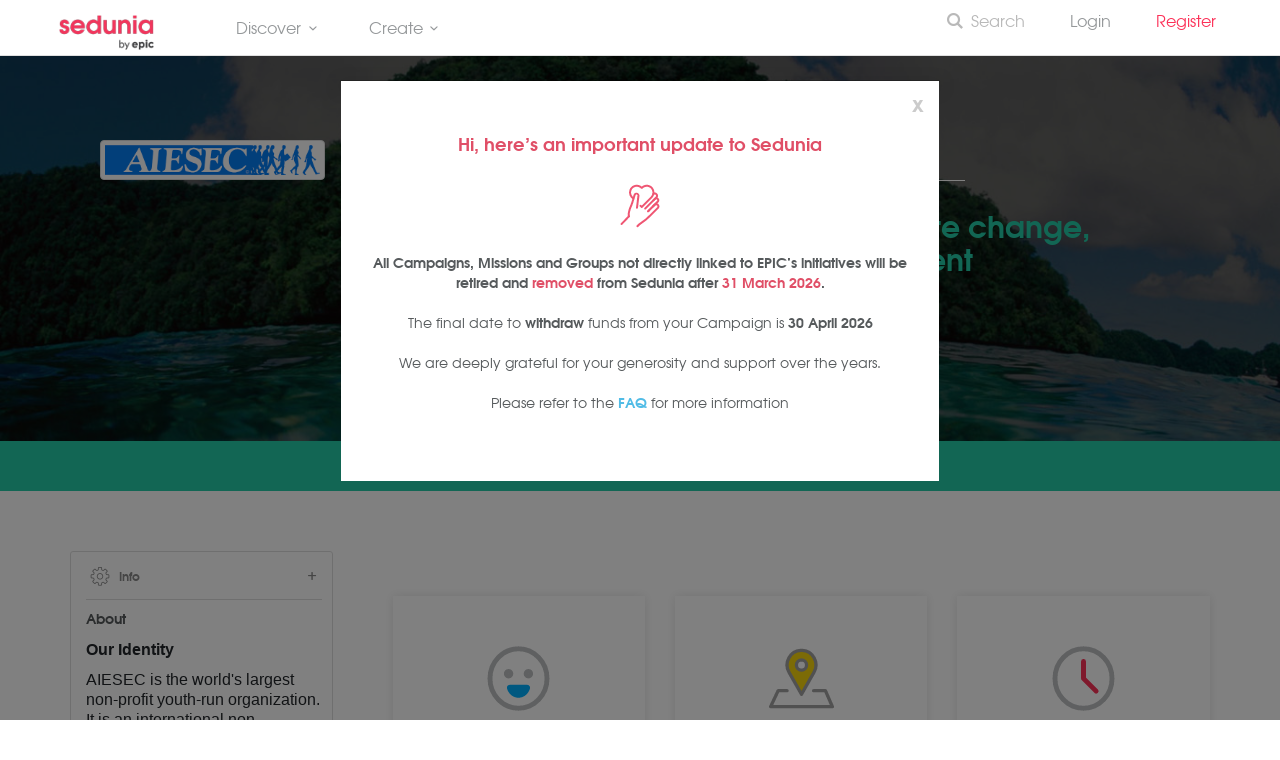

--- FILE ---
content_type: text/html; charset=UTF-8
request_url: https://www.sedunia.me/groups/aiesecinupm
body_size: 20095
content:
<!DOCTYPE html>
<!--[if IE 8]><html class="ie ie8"> <![endif]-->
<!--[if IE 9]><html class="ie ie9"> <![endif]-->
<!--[if gt IE 9]><!-->	<html> <!--<![endif]-->
	<head>
		<meta charset="utf-8">
		<meta http-equiv="X-UA-Compatible" content="IE=edge">
		<meta name="viewport" content="width=device-width, initial-scale=1">
		<meta name="keywords" content="volunteer, volunteer in Malaysia, volunteering opportunity, Sedunia, impact, create impact, learn, skills, level up, improve, charity, social, social good, social enterprise, mission, fundraise, campaign, fundraising campaigns, better world, serving people, lifestyle" />
		<meta name="description" content="Sedunia - Creating a better world together.">
		<!-- <meta name="author" content="Sedunia"> -->

					<meta http-equiv="Content-Security-Policy" content="upgrade-insecure-requests">
					
		<meta name="csrf-token" content="VxCqkE9aTVfDTkbx6uVtxcyeV2ab1O7mjKXjrmjI">

		<!-- Google Tag Manager -->
		<script type="0df26b7e8573ab791303ae6c-text/javascript">(function(w,d,s,l,i){w[l]=w[l]||[];w[l].push({'gtm.start':
				new Date().getTime(),event:'gtm.js'});var f=d.getElementsByTagName(s)[0],
			j=d.createElement(s),dl=l!='dataLayer'?'&l='+l:'';j.async=true;j.src=
			'https://www.googletagmanager.com/gtm.js?id='+i+dl;f.parentNode.insertBefore(j,f);
		})(window,document,'script','dataLayer','GTM-K3SZ6S8');</script>
		<!-- End Google Tag Manager -->

							<!-- Facebook Pixel Code -->
			<script type="0df26b7e8573ab791303ae6c-text/javascript">
				!function(f,b,e,v,n,t,s)
				{if(f.fbq)return;n=f.fbq=function(){n.callMethod?
				n.callMethod.apply(n,arguments):n.queue.push(arguments)};
				if(!f._fbq)f._fbq=n;n.push=n;n.loaded=!0;n.version='2.0';
				n.queue=[];t=b.createElement(e);t.async=!0;
				t.src=v;s=b.getElementsByTagName(e)[0];
				s.parentNode.insertBefore(t,s)}(window,document,'script',
				'https://connect.facebook.net/en_US/fbevents.js');
				fbq('init', '369935171005829'); 
				fbq('track', 'PageView');
			</script>
			<noscript>
				 <img height="1" width="1" 
				src="https://www.facebook.com/tr?id=369935171005829&ev=PageView
				&noscript=1"/>
			</noscript>
			<!-- End Facebook Pixel Code -->
		
				
		<title>AIESEC in UPM - Groups - Sedunia
</title>

		<!-- Favicons-->
		<link rel="shortcut icon" href="/favicon.ico?v=3.0" type="/image/x-icon">
		<link rel="apple-touch-icon" type="image/x-icon" href="/img/apple-touch-icon-57x57-precomposed.png">
		<link rel="apple-touch-icon" type="image/x-icon" sizes="72x72" href="/img/apple-touch-icon-72x72-precomposed.png">
		<link rel="apple-touch-icon" type="image/x-icon" sizes="114x114" href="/img/apple-touch-icon-114x114-precomposed.png">
		<link rel="apple-touch-icon" type="image/x-icon" sizes="144x144" href="/img/apple-touch-icon-144x144-precomposed.png">

		<!-- CSS -->
		<!--[if lt IE 9]>
			<script src="/js/html5shiv.min.js"></script>
			<script src="/js/respond.min.js"></script>
		<![endif]-->
		<style>
			@import  url('https://fonts.googleapis.com/css?family=Montserrat:400,500,800');
		</style>
		<link rel="stylesheet" href="/css/custom/sedunia-icons.css">
		<link rel="stylesheet" href="/build/css/all-fb6d7eb417.css">
		<link href="/css/custom/campaigns.css?v=061020231332" rel="stylesheet">

		
	<!-- <link href="/css/timeline.css" rel="stylesheet"> -->
	<link href="/css/blog.css" rel="stylesheet">
	<link href="/css/custom/users.css" rel="stylesheet">
	<link href="/css/custom/guilds.css" rel="stylesheet">
	<link href="/plugins/summernote/summernote.css" rel="stylesheet">
	<link href="/css/bootstrap-rating.css" rel="stylesheet">
	<link href="//cdnjs.cloudflare.com/ajax/libs/summernote/0.8.4/summernote.css" rel="stylesheet">

	<style>
		.feature_home:hover{
			background-color: rgb(109, 207, 246);
		}

		.feature_home:hover i{
			color: #ffffff;
			border: 1px dashed #fff;
		}
		.card-link{
			display:block
		}

		.word-break-all {
			word-break: break-word;
		}
		
	</style>


			<link href="/css/bootstrap-rating.css" rel="stylesheet">

		<style>
			.pink {
				color: #e04f67;s
			}

			.tour_container{
				-webkit-box-shadow: 0px 0px 20px 0px rgba(0,0,0,0.2);
				-moz-box-shadow: 0px 0px 20px 0px rgba(0,0,0,0.2);
				box-shadow: 0px 0px 20px 0px rgba(0,0,0,0.2);
			}

			.main-menu ul li {
				margin-right: 25px;
			}
			header#plain .main-menu>ul>li>a {
				font-weight: normal;
			}

			.btn_full, a.btn_full {
				background: #24CBA6;
			}

			.btn_1.green, a.btn_1.green {
				background: #24CBA6;
			}

			a.btn_full_outline {
				color: #24CBA6;
				border: 2px solid #24CBA6;
			}

			@media  only screen and (min-width: 992px) {
	            .main-menu ul ul li:last-child a.btn{
	                border-bottom: 1px solid;
	            }
	            .main-menu ul li.megamenu .menu-wrapper {
	                left: 0;
	                right: auto;
	            }
	            .main-menu ul li.megamenu .menu-wrapper.right-menu {
	            	left: auto;
				    right: 0;
	            }
	        }

	        .btn.btn-green:hover {
	        	color: #25987B;
	        	border-color: #25987B;
	        	background-color: none;
	        	background: none;
	        }

	        .btn.btn-red:hover {
	        	color: #FC3158;
	        	border-color: #FC3158;
	        	background: none;
	        }
	        .btn.btn-teal:hover {
	        	color: #29C0C9;
	        	border-color: #29C0C9;
	        	background: none;
	        }
	        .mission-card .time{
	        	color : #FC3158;
	        }

			
			.admin-view, .admin-view h3, .admin-view ul li, .admin-view li a {
				color: #d5d5d5 !important;
			}`
        
		</style>
					<meta property="og:title" content = "AIESEC in UPM on Sedunia"/>
	<meta property="og:description" content = "The latest updates from AIESEC in UPM. Our IdentityAIESEC is the world&#039;s largest non-profit youth-run organization. It is an international non-governmental not-for-profit organisation that provides young people with leadership development, cross-cultural global internships, and volunteer exchange experiences across the globe. The organization focuses on empowering young leaders to make a positive impact on society through actions.Our VisionAIESEC strives for Peace and Fulfilment of Humankind&#039;s Potential as an organisation. In today’s context, ‘Peace’ does not necessarily mean only avoiding war. Peace can symbolise a world that does not have conflicts that arise from cultural, religious, or other aspects of differences in humanity. Peace can also symbolise being in harmony with yourself. AIESEC strives to build a world where people can work towards their own understanding of peace while respecting and understanding the views of others.Through Fulfilment of Humankind’s Potential, AIESEC strives for a world where people can be the best version of themselves.Our ActionWe place our confidence in youth because they have the passion, dynamism and entrepreneurial spirit that are needed to shape the future. They have the responsibility to improve tomorrow by choosing who they will be today. Hence, AIESEC is a platform for young leaders to run projects that are aligned with Sustainable Development Goals (SDGs) to ensure its relevance to the local community needs. We aim to be part of the solution for a betterment of Malaysia."/>


	<meta property="og:image" content="https://www.sedunia.me/uploads/guilds/15853066361180125708_o.png"/>
	<meta property="og:image:width" content="200"/>
	<meta property="og:image:height" content="200"/>

	<meta property="og:type" content="website"/>
	<meta property="og:url" content="https://www.sedunia.me/groups/aiesecinupm"/>
	<meta property="og:site_name" content="Sedunia"/>
	<meta property="fb:app_id" content="176987349317948"/>

		<meta name="google-site-verification" content="TcJvwJ8dFzWVK_D30CPMCXqysT_E7Tbu8FJhKjVvUgQ" />
	</head>
	
	<body>
		<!--[if lte IE 8]>
		    <p class="chromeframe">You are using an <strong>outdated</strong> browser. Please <a href="http://browsehappy.com/">upgrade your browser</a>.</p>
		    <![endif]-->
		    <!-- <div id="preloader">
		        <div class="sk-spinner sk-spinner-wave">
		            <div class="sk-rect1"></div>
		            <div class="sk-rect2"></div>
		            <div class="sk-rect3"></div>
		            <div class="sk-rect4"></div>
		            <div class="sk-rect5"></div>
		        </div>
	    </div> -->
	    <!-- End Preload -->

	    <!-- Google Tag Manager (noscript) -->
		<noscript><iframe src="https://www.googletagmanager.com/ns.html?id=GTM-K3SZ6S8"
		height="0" width="0" style="display:none;visibility:hidden"></iframe></noscript>
		<!-- End Google Tag Manager (noscript) -->
		
	    <div class="layer"></div>
	    <!-- Mobile menu overlay mask -->    
	    <!-- Header Colored:  add the id colored to header and change logo_sticky.png to logo_sticky_colored.png  ======================= -->
<header id="plain"><!-- 'colored' or 'plain' -->
    <!-- Menu -->
    <div class="container-fluid">
        <div class="row">
            <div class="col-md-2 col-sm-2 col-xs-2" style="margin-top: 5px; text-align: left;">
                <div id="logo">
                    <a href="https://www.sedunia.me"><img src="/img/logo_sticky_colored_by_epic.png" width="auto" height="35" alt="Sedunia" data-retina="true" class="logo_normal"></a>
                    <a href="https://www.sedunia.me"><img src="/img/logo_sticky_colored_by_epic.png" width="auto" height="35" alt="Sedunia" data-retina="true" class="logo_sticky"></a>
                </div>
            </div>
            <nav class="col-md-6 col-sm-6 col-xs-6">

                <div class="main-menu">
                    <ul>
                        <!-- Discover -->
                        <li class="megamenu submenu">
                            <a href="javascript:void(0);" class="show-submenu">
                                Discover<i class=" icon-down-open-mini"></i>
                            </a>
                            <div class="menu-wrapper">
                                <div class="col-md-4">
                                    <h3>Discover</h3>
                                    <ul>
                                        <li>
                                            <a href="/campaigns" class="show-submenu">Fundraisers</a>
                                        </li>
                                        <li>
                                            <a href="/missions" class="show-submenu">Missions</a>
                                        </li>
                                        <li>
                                            <a href="/groups" class="show-submenu">Groups</a>
                                        </li>
                                        <li>
                                            <a href="/communities" class="show-submenu">Communities <span class="label label-info" style="background-color: #ee365c; font-size: 9px; vertical-align: top">BETA</span></a>
                                        </li>
                                        
                                    </ul>
                                </div>
                                
                                <div class="col-md-4">
                                    <h3>About</h3>
                                    <ul>
                                        <li>
                                            <a href="/about" class="show-submenu">About Sedunia</a>
                                        </li>
                                        <li>
                                            <a href="/faq" class="show-submenu">FAQ</a>
                                        </li>
                                        <li>
                                            <a href="/contact" class="show-submenu">Contact Us</a>
                                        </li>
                                    </ul>
                                    
                                </div>
                                
                                <div class="col-md-4">
                                    
                                                                            <img src="https://www.sedunia.me/img/hour-pledge/running-boy.png" style="width: 40%; margin-top: 125px; padding-bottom: 20px;">
                                                                        
                                </div>
                            </div>
                        </li>

                        <!-- Create -->
                        <li class="megamenu submenu">
                            <a href="javascript:void(0);" class="show-submenu">
                                Create<i class=" icon-down-open-mini"></i>
                            </a>
                            <div class="menu-wrapper">
                                <div class="col-md-4">
                                    <h3>Create</h3>
                                    <ul>
                                        <li>
                                            <a href="/campaigns/create" class="btn btn-red" style="margin: 20px 15px"><i class="icon icon-plus"></i> New Campaign</a>
                                        </li>
                                        <li>
                                            <a href="/missions/create" class="btn btn-teal" style="margin: 20px 15px"><i class="icon icon-plus"></i> New Mission</a>
                                        </li>
                                        
                                        <!-- <li>
                                            <a href="/groups/create" class="btn btn-green" style="margin: 20px 15px"><i class="icon icon-plus"></i> New Group</a>
                                        </li> -->

                                    </ul>
                                </div>
                                <div class="col-md-4">
                                    
                                </div>
                                <div class="col-md-4">
                                    <br><br>
                                    <h5>Impact, made easy</h5><br>
                                    <img src="https://www.sedunia.me/img/hour-pledge/boy-riding-rocket.png" style="width: 80%;">
                                </div>
                                
                            </div>
                        </li>

                    <!--     <li>
                            <a href="/hourpledge" class="show-submenu">#TheHourPledgeMovement</a>
                        </li> -->
                        <!-- <li>
                            <a href="/groups" class="show-submenu">Groups</a>
                        </li> -->
                      <!--   <li>
                            <a href="/missions/create" class="show-submenu">Start a Mission</a>
                        </li> -->
                       
                     </ul>
                </div><!-- End main-menu -->
            </nav>
            

            <!-- Mobile Menu -->
            <nav class="col-md-4 col-sm-4 col-xs-4">
                <a class="cmn-toggle-switch cmn-toggle-switch__htx open_close" href="javascript:void(0);"><span>Menu mobile</span></a>
                <div class="main-menu right" style="margin-top: -7px; "  >
                    <div id="header_menu">
                        <img src="https://www.sedunia.me/img/logo_sticky_colored_by_epic_center.png" width="auto" height="26" alt="Sedunia" data-retina="true">
                    </div>
                    <a href="#" class="open_close" id="close_in"><i class="icon_set_1_icon-77"></i></a>
                    <ul>
                        <li class="show-submenu">                            
                            
                            <a href="/search" style="font-weight: semibold; color: #b9b9b9;"><i class="icon icon-search-6" style="vertical-align: top; margin-right: 5px;"></i>Search</a>
                                               
                                
                        </li>

                        <div class="show-on-right">
                            <br>

                            <!-- DISCOVER -->
                            <h3 class="show-on-right">DISCOVER</h3>
                            <ul>
                                <li>
                                    <a href="/campaigns" class="show-on-right">Fundraisers</a>
                                </li>
                                <li>
                                    <a href="/missions" class="show-on-right">Missions</a>
                                </li>
                                <li>
                                    <a href="/groups" class="show-on-right">Groups</a>
                                </li>
                                <li>
                                    <a href="/communities" class="show-on-right">Communities <span class="label label-info" style="background-color: #e55257; font-size: 9px; vertical-align: top">BETA</span></a>
                                </li>
                                <li>
                                    <a href="/match" class="show-on-right">Match <span class="label label-info" style="background-color: #e55257; font-size: 9px; vertical-align: top">BETA</span></a>
                                </li>
                            </ul>

                            <br><br>
                            <!-- INITIATIVES / EVENTS -->
                            <h3 class="show-on-right">INITIATIVES / EVENTS</h3>
                            <ul>
                                
                                <li>
                                    <a href="/oa-collective" class="show-on-right">Covid-19 Response For Orang Asli</a>
                                </li>
                                <li>
                                    <a href="/penjana-sim-grant" class="show-on-right">Grants</a>
                                </li>
                                <!-- <li>
                                    <a href="/raya2021" class="show-on-right">#RayaWithSedunia</a>
                                </li> -->

                            </ul>

                            <br><br>
                            <!-- ABOUT -->
                            <h3 class="show-on-right">ABOUT</h3>
                            <ul>
                                <li>
                                    <a href="/about" class="show-on-right">About Sedunia</a>
                                </li>
                                <li>
                                    <a href="/faq" class="show-on-right">FAQ</a>
                                </li>
                                <li>
                                    <a href="/contact" class="show-on-right">Contact Us</a>
                                </li>

                            </ul>

                            <br><br>
                            <!-- CREATE -->
                            <h3 class="show-on-right">CREATE</h3>
                            <ul>
                                <li>
                                    <a href="/campaigns/create" class="show-on-right">New Campaign</a>
                                </li>
                                <li>
                                    <a href="/missions/create" class="show-on-right">New Mission</a>
                                </li>
                                <li>
                                    <a href="/groups/create" class="show-on-right">New Group</a>
                                </li>

                            </ul>


                            <br><br>
                        </div>
                        
                                                    

                            <li>
                                <a href="/signin" class="show-submenu"> Login</a>
                            </li>
                            <li>
                                <a href="/signup" class="show-submenu" style="color: #FC3158">Register &nbsp; </a>
                            </li>
                        
                                                                       
                    </ul>
                </div>
            </nav>

        </div>
    </div><!-- container -->
</header><!-- End Header -->	    	    	    
	    <!-- modalWindDown -->
<div id="modalWindDown" class="modal fade" role="dialog">
	<div class="modal-dialog"> 
		<div class="modal-content">
			<!-- <div class="modal-header">
				
				<h4 class="modal-title">An Important Update to Sedunia</h4>
			</div> -->
			<div class="modal-box">

				<div class="modal-body text-center">
					<button type="button" class="close" data-dismiss="modal">x</button>
					<div class="col-lg-12 col-md-12 col-sm-12">
						<div style="margin: 20px 0px 20px 0px;">
							<h4 style="color: #e04f67">Hi, here's an important update to Sedunia</h4>

						</div>

						<img src="https://www.sedunia.me/svg/icons/icon-hand-with-heart-pink.svg" style="padding: 5px 0;">
						<div style="padding: 18px 0px;">
							<p><strong>All Campaigns, Missions and Groups not directly linked to EPIC's initiatives will be retired and <strong class="pink">removed</strong> from Sedunia after <strong class="pink">31 March 2026</strong>.</strong></p>


							<p>The final date to <strong>withdraw</strong> funds from your Campaign is <strong>30 April 2026</strong></p>
							<p>We are deeply grateful for your generosity and support over the years.</p>
							<p>Please refer to the <a href="https://blog.sedunia.me/sedunia-update-faq"><strong>FAQ</strong></a> for more information</p>

						</div>
					</div>
					
				</div>
			</div>
			<!-- <div class="modal-footer">
				
			</div> -->
		</div>
	</div>
</div>


<script type="0df26b7e8573ab791303ae6c-text/javascript">
	function initWindDownModal() {
	    const MODAL_KEY = 'windDownModalLastClosed';
	    const ONE_WEEK = 7 * 24 * 60 * 60 * 1000; // ms
	    const MODAL_ID = '#modalWindDown';

	    if (!window.localStorage) return;

	    $(function () {
	        const lastClosed = localStorage.getItem(MODAL_KEY);
	        const now = Date.now();

	        if (!lastClosed || now - lastClosed > ONE_WEEK) {
	            setTimeout(function () {
	                $(MODAL_ID).modal('show');
	            }, 1000);
	        }

	        // Prevent duplicate bindings
	        $(MODAL_ID)
	            .off('hidden.bs.modal.winddown')
	            .on('hidden.bs.modal.winddown', function () {
	                localStorage.setItem(MODAL_KEY, Date.now());
	            });
	    });
	}

</script>
	    <div id="app">
		    


	<div class="tp-banner-container" style="padding: 85px 0 70px; background-image: url('https://www.sedunia.me/img/profile/cover-photo.jpg')">
	<div class="overlay"></div>
	<div class="tp-banner"> 

		<div class="container profile-pic" id="profile-pic">
			<div class="col-lg-3 col-md-4 text-center">
				<div class="col-md-12 guild-profile-picture">
					<a href="https://www.sedunia.me/groups/aiesecinupm"><img src="https://www.sedunia.me/uploads/guilds/15853066361180125708_o.png" class="img-thumbnail" alt="AIESEC in UPM"></a>
				</div>
			</div>
			<profile-header inline-template>
				<div class="col-lg-8 profile-info" id="profile_controls">
					<div class="name">
						<h1><a href="https://www.sedunia.me/groups/aiesecinupm">AIESEC in UPM</a></h1>
					</div>
					<h2 class="highlighted">We empower youth to be able to create change, through leadership development</h2>
					<p class=""><span v-cloak>{{ followerCountText }}  |  0 missions  |  <i class="icon icon-clock"></i> 0 mission hours</p>

					<div class="actions">
						<form method="POST" action="https://www.sedunia.me/groups/aiesecinupm/join" accept-charset="UTF-8" target="_parent"><input name="_token" type="hidden" value="VxCqkE9aTVfDTkbx6uVtxcyeV2ab1O7mjKXjrmjI">


															<div class="btn-group">
								  	<div class="btn-group">
								  		<a href="https://www.sedunia.me/signin" class="btn btn-outline"><span>Follow</span></a>
								  	</div>
								</div>
											


						</form>
					</div>
					<!--<div class="actions">
						
						<form method="POST" action="https://www.sedunia.me/groups/aiesecinupm/join" accept-charset="UTF-8"><input name="_token" type="hidden" value="VxCqkE9aTVfDTkbx6uVtxcyeV2ab1O7mjKXjrmjI">

															<button type="submit" name="join_guild" class="button_intro">Join Guild</button>
							
							<a href="#" class="button_intro outline">Message Guild</a>
													</form>
					</div>-->
				</div>
			</profile-header>
		</div>
	</div>
</div>
<!-- End Slider -->

<div class="submenu-main">
	<div class="banner-menu">
		<ul class="group-header">
			<li id="header-profile"><a href="https://www.sedunia.me/groups/aiesecinupm" target="_parent">Profile</a></li>
			<!-- <li id="header-timeline"><a href="https://www.sedunia.me/groups/aiesecinupm/timeline" target="_parent">Timeline</a></li> -->
			<li id="header-campaigns"><a href="https://www.sedunia.me/groups/aiesecinupm/campaigns" target="_parent">Campaigns</a></li>
			<li id="header-missions"><a href="https://www.sedunia.me/groups/aiesecinupm/missions" target="_parent">Missions</a></li>
			<!-- <li id="header-members"><a href="https://www.sedunia.me/groups/aiesecinupm/members" target="_parent">Members</a></li> -->
	<!-- 		<li><a href="#">Courses</a></li>
			<li><a href="#">Fundraisers</a></li>
			<li><a href="#">Reviews</a></li> -->
		</ul>
	</div>
</div>



	<div  class="container margin_60">

		
		
		<div class="row">
	<aside class="col-lg-3 col-md-3">


		<!-- Guild Description -->
		<div class="filters_col">
			<a data-toggle="collapse" href="#collapseFilters" aria-expanded="false" aria-controls="collapseFilters" id="filters_col_bt">
				<i class="icon_set_1_icon-65  left-side-icon"></i><span class="heading-text">Info</span>
				<i class="icon-plus-1 pull-right icon"></i>
			</a>
			<div class="collapse in" id="collapseFilters">

				<p class="medium"><strong>About</strong></p>
									<p dir="ltr" style="margin-bottom: 1rem; font-family: GlacialIndifferenceRegular, sans-serif; font-size: 16px; color: rgb(33, 37, 41);"><b>Our Identity</b></p><p dir="ltr" style="margin-bottom: 1rem; font-family: GlacialIndifferenceRegular, sans-serif; font-size: 16px; color: rgb(33, 37, 41);">AIESEC is the world's largest non-profit youth-run organization. It is an international non-governmental not-for-profit organisation that provides young people with leadership development, cross-cultural global internships, and volunteer exchange experiences across the globe. The organization focuses on empowering young leaders to make a positive impact on society through actions.</p><p dir="ltr" style="margin-bottom: 1rem; font-family: GlacialIndifferenceRegular, sans-serif; font-size: 16px; color: rgb(33, 37, 41);"><b>Our Vision</b></p><p dir="ltr" style="margin-bottom: 1rem; font-family: GlacialIndifferenceRegular, sans-serif; font-size: 16px; color: rgb(33, 37, 41);">AIESEC strives for Peace and Fulfilment of Humankind's Potential as an organisation. </p><p dir="ltr" style="margin-bottom: 1rem; font-family: GlacialIndifferenceRegular, sans-serif; font-size: 16px; color: rgb(33, 37, 41);">In today’s context, ‘Peace’ does not necessarily mean only avoiding war. Peace can symbolise a world that does not have conflicts that arise from cultural, religious, or other aspects of differences in humanity. Peace can also symbolise being in harmony with yourself. AIESEC strives to build a world where people can work towards their own understanding of peace while respecting and understanding the views of others.</p><p dir="ltr" style="margin-bottom: 1rem; font-family: GlacialIndifferenceRegular, sans-serif; font-size: 16px; color: rgb(33, 37, 41);">Through Fulfilment of Humankind’s Potential, AIESEC strives for a world where people can be the best version of themselves.</p><p dir="ltr" style="margin-bottom: 1rem; font-family: GlacialIndifferenceRegular, sans-serif; font-size: 16px; color: rgb(33, 37, 41);"><b>Our Action</b></p><p dir="ltr" style="margin-bottom: 1rem; font-family: GlacialIndifferenceRegular, sans-serif; font-size: 16px; color: rgb(33, 37, 41);">We place our confidence in youth because they have the passion, dynamism and entrepreneurial spirit that are needed to shape the future. They have the responsibility to improve tomorrow by choosing who they will be today. Hence, AIESEC is a platform for young leaders to run projects that are aligned with Sustainable Development Goals (SDGs) to ensure its relevance to the local community needs. We aim to be part of the solution for a betterment of Malaysia.</p>
				
				<p class="medium"><strong>Website</strong></p>
														<a href="https://www.facebook.com/AIESECinUPM" class="word-break-all">https://www.facebook.com/AIESECinUPM</a>
				
				<p class="medium"><strong>Contact Number</strong></p>
									<a href="tel:+60 13 690 3325" class="word-break-all">+60 13 690 3325</a>
				
				<p class="medium"><strong>E-mail Address</strong></p>
									<a href="/cdn-cgi/l/email-protection#3c4553545d52125f5d52584e5d7c5d55594f595f12525948" class="word-break-all"><span class="__cf_email__" data-cfemail="f38a9c9b929ddd90929d978192b3929a96809690dd9d9687">[email&#160;protected]</span></a>
				
				<p class="medium"><strong>Founded in</strong></p>
				<p>1984</p>

				<p class="medium"><strong>Country of Origin</strong></p>
				<p>Malaysia</p>

				
			</div>
			
		
		</div>

		<!-- Social -->
		<div class="filters_col"> <a data-toggle="collapse" href="#collapseSocial" aria-expanded="false" aria-controls="collapseSocial" id="social_col_bt"><i class="icon_set_1_icon-65  left-side-icon"></i><span class="heading-text">Social Profiles</span> <i class="icon-plus-1 pull-right icon"></i></a>
			<div class="collapse in" id="collapseSocial">
				<ul class="social">
<!-- 							<li><a href="#"><img src="/img/profile/facebook.jpg" /></a></li>
					<li><a href="#"><img src="/img/profile/twitter.jpg" /></a></li>
					<li><a href="#"><img src="/img/profile/google.jpg" /></a></li>
					<li><a href="#"><img src="/img/profile/linked.jpg" /></a></li>
					<li><a href="#"><img src="/img/profile/instagram.jpg" /></a></li>
					<li><a href="#"><img src="/img/profile/youtube.jpg" /></a></li>
					<li><a href="#"><img src="/img/profile/rss.jpg" /></a></li>
-->

						

													<li class="facebook"><a href="https://www.facebook.com/AIESECinUPM" target="_blank" title="Facebook"><img src="/img/profile/facebook.png" /></a></li>
																														
						
				</ul>
			</div>
		</div>

		<!-- Level  -->
		<!-- <div class="filters_col">
			<a data-toggle="collapse" href="#collapseFilters" aria-expanded="false" aria-controls="collapseFilters" id="filters_col_bt">
				<i class="icon_set_1_icon-65  left-side-icon"></i><span class="heading-text">Level</span>
				<i class="icon-plus-1 pull-right icon"></i>
			</a>
			<div class="collapse in" id="collapseFilters">
				<p class="medium">New Castle</p>
				<p class="medium">0 points</p>
				<div class="progress">
					<div class="progress-bar progress-bar-success" role="progressbar" aria-valuenow="475" aria-valuemin="0" aria-valuemax="1500" style="width:45%"> <span class="sr-only">70% Complete</span> </div>
				</div>
				<p class="medium text-center">200 points to level up!</p>
				<p class="medium highlight">Next Level: General (200 points)</p>
			</div>
		</div> -->

		<!-- Guild List -->
		<!-- <div id="guilds_col" class="filters_col"> <span class="sidebar-heading"><i class="icon_set_1_icon-65 left-side-icon"></i><span class="heading-text">Guilds</span> <span class="pull-right view-all"><a href="#">View All</a></span></span>
			<div class="guilds-list">
				<ul>
					<li>
						<div class="img-container"><img src="/img/profile/air-asia-logo.png" class="img-circle img-responsive" /></div>
						<div class="img-right"><strong>Primary Guild</strong>AirAsia</div>
					</li>
					<li>
						<div class="img-container"><img src="/img/profile/epic.jpg" /></div>
						<div class="img-right">EPIC Homes</div>
					</li>
					<li>
						<div class="img-container"><img src="/img/profile/wild-asia.jpg" /></div>
						<div class="img-right">Wild Asia</div>
					</li>
				</ul>
			</div>
		</div> -->

		<!-- Clans  -->
		<!-- <div class="filters_col"> <a data-toggle="collapse" href="#collapseClans" aria-expanded="false" aria-controls="collapseClans" id="clans_col_bt"><i class="icon_set_1_icon-65  left-side-icon"></i><span class="heading-text">Clans</span> <i class="icon-plus-1 pull-right icon"></i></a>
			<div class="collapse in" id="collapseClans">
				<p class="medium">
					<span class="heavy">Clans</span>
					<span class="pull-right view-all"><a href="#">view all</a></span>
				</p>
				<p>No Clans to show</p>
				<ul class="badges clans">
					<li><img src="/img/profile/clan1.png" /></li>
					<li><img src="/img/profile/clan2.png" /></li>
				</ul>
			</div>
		</div> -->
		<!-- Achievements -->
		<!-- <div class="filters_col"> <a data-toggle="collapse" href="#collapseAchievements" aria-expanded="false" aria-controls="collapseAchievements" id="achievements_col_bt"><i class="icon_set_1_icon-65  left-side-icon"></i><span class="heading-text">Achievements</span> <i class="icon-plus-1 pull-right icon"></i></a>
			<div class="collapse in" id="collapseAchievements">
				<p class="medium">
					<span class="heavy">Badges</span>
				</p>
				<p>-</p>
				<ul class="badges">
					<li><img src="/img/profile/badge1.png" /></li>
					<li><img src="/img/profile/badge2.png" /></li>
					<li><img src="/img/profile/badge3.png" /></li>
					<li><img src="/img/profile/badge4.png" /></li>
					<li><img src="/img/profile/badge5.png" /></li>
					<li><img src="/img/profile/badge6.png" /></li>
				</ul>
				<p class="medium"><span class="heavy">Medals</span></p>
				<p>-</p>
				<ul class="badges medals">
					<li><img src="/img/profile/medal1.png" /></li>
					<li><img src="/img/profile/medal2.png" /></li>
					<li><img src="/img/profile/medal2.png" /></li>
				</ul>
				<p class="medium"><span class="heavy">Trophies</span></p>
				<p>-</p>
				<ul class="badges trophies">
					<li><img src="/img/profile/trophy.png" /></li>
					<li><img src="/img/profile/trophy.png" /></li>
					<li><img src="/img/profile/trophy.png" /></li>
				</ul>
			</div>
			<a href="#">Learn how to earn achievements</a>
		</div> -->
		
		<!-- Leaderboard -->
		<!-- <div class="filters_col">
			<span class="sidebar-heading">
				<i class="icon_set_1_icon-65 left-side-icon"></i><span class="heading-text">Leaderboard</span>
			</span>
			<ul class="medium leaderboard-filter">
				<li class="active"><a href="#">All</a></li>
				<li><a href="#">Guilds</a></li>
			</ul>
			<div class="leaderboard"></div>
		</div> -->

		<!-- Members -->
		<div class="filters_col">
			<span class="sidebar-heading">
				<i class="icon_set_1_icon-65 left-side-icon"></i><span class="heading-text">Followers</span> <span class="small">(5)</span><!-- <span class="pull-right view-all"><a href="#">View All</a></span> -->
			</span>
			<div class="col-md-12">
				<div class="row">
					
						<ul class="list-participants">
															<!-- <div class="col-md-1"> -->


								<li>
							
									<a href="https://www.sedunia.me/users/oscar-chiew" target="_blank" class="tooltip-1" data-placement="top" data-original-title="Oscar Chiew">
										<img class="img-circle img-small" src="https://www.sedunia.me/img/avatar-male-02.jpg" alt="Oscar Chiew">
											
										</img>
									</a>

								</li>
									
								<!-- </div> -->

								<!-- <div class="col-md-9">
									<div class="">
									
										
										<span><a href="https://www.sedunia.me/users/oscar-chiew" target="_blank">Oscar Chiew</a></span><br>
									</div>

								</div> -->
															<!-- <div class="col-md-1"> -->


								<li>
							
									<a href="https://www.sedunia.me/users/theysiga-sundra-rajan" target="_blank" class="tooltip-1" data-placement="top" data-original-title="Theysiga  Sundra Rajan">
										<img class="img-circle img-small" src="https://www.sedunia.me/img/avatar-female-02.jpg" alt="Theysiga  Sundra Rajan">
											
										</img>
									</a>

								</li>
									
								<!-- </div> -->

								<!-- <div class="col-md-9">
									<div class="">
									
										
										<span><a href="https://www.sedunia.me/users/theysiga-sundra-rajan" target="_blank">Theysiga  Sundra Rajan</a></span><br>
									</div>

								</div> -->
															<!-- <div class="col-md-1"> -->


								<li>
							
									<a href="https://www.sedunia.me/users/wong-hong-1" target="_blank" class="tooltip-1" data-placement="top" data-original-title="WONG HONG">
										<img class="img-circle img-small" src="https://www.sedunia.me/img/avatar-female-01.jpg" alt="WONG HONG">
											
										</img>
									</a>

								</li>
									
								<!-- </div> -->

								<!-- <div class="col-md-9">
									<div class="">
									
										
										<span><a href="https://www.sedunia.me/users/wong-hong-1" target="_blank">WONG HONG</a></span><br>
									</div>

								</div> -->
															<!-- <div class="col-md-1"> -->


								<li>
							
									<a href="https://www.sedunia.me/users/mohamad-syahrul-nizam-ibrahim" target="_blank" class="tooltip-1" data-placement="top" data-original-title="DR. MOHAMAD SYAHRUL NIZAM IBRAHIM">
										<img class="img-circle img-small" src="https://www.sedunia.me/uploads/profile/1694686579233963433.jpg" alt="DR. MOHAMAD SYAHRUL NIZAM IBRAHIM">
											
										</img>
									</a>

								</li>
									
								<!-- </div> -->

								<!-- <div class="col-md-9">
									<div class="">
									
										
										<span><a href="https://www.sedunia.me/users/mohamad-syahrul-nizam-ibrahim" target="_blank">DR. MOHAMAD SYAHRUL NIZAM IBRAHIM</a></span><br>
									</div>

								</div> -->
															<!-- <div class="col-md-1"> -->


								<li>
							
									<a href="https://www.sedunia.me/users/kyle-boudville" target="_blank" class="tooltip-1" data-placement="top" data-original-title="Kyle  Boudville">
										<img class="img-circle img-small" src="https://www.sedunia.me/img/avatar-male-01.jpg" alt="Kyle  Boudville">
											
										</img>
									</a>

								</li>
									
								<!-- </div> -->

								<!-- <div class="col-md-9">
									<div class="">
									
										
										<span><a href="https://www.sedunia.me/users/kyle-boudville" target="_blank">Kyle  Boudville</a></span><br>
									</div>

								</div> -->
													</ul>
									</div>
				<br>
			</div>
		</div>
			
	</aside>
	<!--End aside -->

	<!-- Right Column -->
	<div class="col-md-9">
		<div class="row">
			<div class="col-md-12">
				<div class="row profile-stats" style="padding: 0 15px">
					<div class="col-md-4 col-xs-4">
						<div class="profile-stats-item feature_home" style="width: 100%">
							<a href="javascript:;" data-toggle="tooltip" data-placement="top" title="5 followers">
								<img class="svg" src="/svg/icon_followers.svg"/>
							</a>
							<span>5 followers</span>
						</div>
					</div>
					<div class="col-md-4 col-xs-4">
						<div class="profile-stats-item feature_home" style="width: 100%">
							<a href="javascript:;" data-toggle="tooltip" data-placement="top" data-html="true" title="0 missions hosted<br>0 missions tagged">
								<img class="svg" src="/svg/icon_counter_map.svg"/>
							</a>
							<span>0 missions</span>
						</div>
					</div>
					<div class="col-md-4 col-xs-4">
						<div class="profile-stats-item feature_home" style="width: 100%">
							<a href="javascript:;" data-toggle="tooltip" data-placement="top" data-html="true" title="0 mission hours hosted<br>0 mission hours tagged">
								<img class="svg" src="/svg/icon_clock.svg"/>
							</a>
							<span>0 hours</span>
						</div>
					</div>
				</div>
			</div>
		</div>

		<br><br>
		<div class="row">
			<!-- <a class="card-link" href="javascript:;">
	            <div class="col-xs-12 col-md-4 wow zoomIn animated" data-wow-delay="0.2s" style="visibility: visible; animation-delay: 0.2s; animation-name: zoomIn;">
	           		<div class="feature_home">
	                    <i class="icon_set_1_icon-30"></i>
	                    <h3><span>5 </span> Followers</h3>
	                    
	                </div>
	              </a>  
	            </div>
            

            <a class="card-link" href="https://www.sedunia.me/groups/aiesecinupm/missions">
	            <div class="col-xs-12 col-md-4 wow zoomIn animated" data-wow-delay="0.4s" style="visibility: visible; animation-delay: 0.4s; animation-name: zoomIn;">
	            	<div class="feature_home">
	            		<i class="icon_set_1_icon-41"></i>
	                    
	                    <h3><span>0</span> Missions</h3>
	                </div>
	            </div>
            </a>
            
            <a class="card-link" href="#">
	            <div class="col-xs-12 col-md-4 wow zoomIn animated" data-wow-delay="0.6s" style="visibility: visible; animation-delay: 0.6s; animation-name: zoomIn;">
	                <div class="feature_home">
	                    <i class="icon_set_1_icon-39"></i>
	                    <h3><span>0</span> Mission Hours</h3>
	                </div>
	            </div>
            </a> -->
            <div class="col-md-12">
            	<div class="filters_col">
	            	<div class="row">
            			<div class="col-md-12" style="padding: 5px 30px;">
            				<a href="https://www.sedunia.me/groups/aiesecinupm/campaigns" style="float: right; margin-top: 15px">View all campaigns</a>
            				<h4>Latest Campaigns</h4>
			            	<style>
    div.img_container a span.thumb-info-featured {
        right: inherit !important;
        left: 0 !important;
    }
</style>


    <div class="row">
        <div class="campaign-card-container" id="load-data">
                                            <div class="campaign-card col-md-4 col-sm-6 col-xs-12" style=""
                >
                    <div class="tour_container">
                        <div class="img_container">
                            <a href="https://www.sedunia.me/campaigns/plate-4-progress-aiesec-in-upm-x-grace-community-service">
                                
                                                                <img src="https://www.sedunia.me/uploads/missions/1765475903130242411.jpg" class="img-responsive " alt="Plate 4 Progress : AIESEC in UPM X Grace Community Service" loading="lazy" style="max-height: 230px; height: auto; width: 100%; object-fit: contain;">
                            </a>
                        </div>
                        <div class="card-body">
                            <span class="title"><a href="https://www.sedunia.me/campaigns/plate-4-progress-aiesec-in-upm-x-grace-community-service" target="_parent">Plate 4 Progress : AIESEC in UPM X Grace Community Service</a></span>
                            <p class="parent-campaign">
                                                            </p>
                            <p class="subtitle">Sustaining vital humanitarian work and advancing impactful youth initiative</p>
                            <span class="host-name">by <a href="https://www.sedunia.me/users/kong-yu-xuan-1">Kong Yu Xuan</a></span>
                            <br><br>
                            <h4>RM 0 <span class="small">raised</span></h4>
                            <div class="progress">
                                <div class="progress-bar progress-bar-success" role="progressbar" aria-valuenow="0.00" aria-valuemin="0" aria-valuemax="100" style="width:0.00%">
                                <span class="sr-only">0.00%</span>
                                </div>
                            </div>
                            
                                                        <div class="details clearfix" style="margin-top: 20px">
                            	 <span class=""><strong>0%</strong> funded</span>
                                                                                                            <span class="pull-right"><strong> 65 days</strong> left</span>
                                                                                                </div>
                        </div>
                    </div>
                </div>
                                            <div class="campaign-card col-md-4 col-sm-6 col-xs-12" style=""
                >
                    <div class="tour_container">
                        <div class="img_container">
                            <a href="https://www.sedunia.me/campaigns/together-we-can-plant-a-change-echo-8-0-x-efinity-social-enterprise">
                                
                                                                <img src="https://www.sedunia.me/uploads/missions/17667183851760845493.jpg" class="img-responsive " alt="Clean Water for the Underprivileged: ECHO 8.0 x Efinity Social Enterprise" loading="lazy" style="max-height: 230px; height: auto; width: 100%; object-fit: contain;">
                            </a>
                        </div>
                        <div class="card-body">
                            <span class="title"><a href="https://www.sedunia.me/campaigns/together-we-can-plant-a-change-echo-8-0-x-efinity-social-enterprise" target="_parent">Clean Water for the Underprivileged: ECHO 8.0 x Efinity Social Enterprise</a></span>
                            <p class="parent-campaign">
                                                            </p>
                            <p class="subtitle">Empowering youth to take real action for the environment.</p>
                            <span class="host-name">by <a href="https://www.sedunia.me/users/jie-tan">JIE TAN</a></span>
                            <br><br>
                            <h4>RM 0 <span class="small">raised</span></h4>
                            <div class="progress">
                                <div class="progress-bar progress-bar-success" role="progressbar" aria-valuenow="0.00" aria-valuemin="0" aria-valuemax="100" style="width:0.00%">
                                <span class="sr-only">0.00%</span>
                                </div>
                            </div>
                            
                                                        <div class="details clearfix" style="margin-top: 20px">
                            	 <span class=""><strong>0%</strong> funded</span>
                                                                                                            <span class="pull-right"><strong> 65 days</strong> left</span>
                                                                                                </div>
                        </div>
                    </div>
                </div>
                                            <div class="campaign-card col-md-4 col-sm-6 col-xs-12" style=""
                >
                    <div class="tour_container">
                        <div class="img_container">
                            <a href="https://www.sedunia.me/campaigns/equify-5-0-aiesec-in-upm">
                                
                                                                    <span class="thumb-info thumb-info-ended"> ENDED</span>
                                                                <img src="https://www.sedunia.me/uploads/missions/1747725186498603377.jpg" class="img-responsive " alt="EQUIFY 5.0 AIESEC IN UPM" loading="lazy" style="max-height: 230px; height: auto; width: 100%; object-fit: contain;">
                            </a>
                        </div>
                        <div class="card-body">
                            <span class="title"><a href="https://www.sedunia.me/campaigns/equify-5-0-aiesec-in-upm" target="_parent">EQUIFY 5.0 AIESEC IN UPM</a></span>
                            <p class="parent-campaign">
                                                            </p>
                            <p class="subtitle">Support the EQUIFY 5.0 Project: Promoting Equality and Empowering Lives  The EQUIFY 5.0 project is c</p>
                            <span class="host-name">by <a href="https://www.sedunia.me/users/ardini-izwan">ARDINI IZWAN</a></span>
                            <br><br>
                            <h4>RM 80 <span class="small">raised</span></h4>
                            <div class="progress">
                                <div class="progress-bar progress-bar-success" role="progressbar" aria-valuenow="5.33" aria-valuemin="0" aria-valuemax="100" style="width:5.33%">
                                <span class="sr-only">5.33%</span>
                                </div>
                            </div>
                            
                                                        <div class="details clearfix" style="margin-top: 20px">
                            	 <span class=""><strong>5%</strong> funded</span>
                                                            </div>
                        </div>
                    </div>
                </div>
                                            <div class="campaign-card col-md-4 col-sm-6 col-xs-12" style=""
                >
                    <div class="tour_container">
                        <div class="img_container">
                            <a href="https://www.sedunia.me/campaigns/igniting-youth-for-a-sustainable-tomorrow">
                                
                                                                    <span class="thumb-info thumb-info-ended"> ENDED</span>
                                                                <img src="https://www.sedunia.me/uploads/missions/17520785341413291467.jpg" class="img-responsive " alt="ECHO 7.0: Igniting Youth for a Sustainable Tomorrow" loading="lazy" style="max-height: 230px; height: auto; width: 100%; object-fit: contain;">
                            </a>
                        </div>
                        <div class="card-body">
                            <span class="title"><a href="https://www.sedunia.me/campaigns/igniting-youth-for-a-sustainable-tomorrow" target="_parent">ECHO 7.0: Igniting Youth for a Sustainable Tomorrow</a></span>
                            <p class="parent-campaign">
                                                            </p>
                            <p class="subtitle">Supporting youth-led action and environmental education to combat climate change together.</p>
                            <span class="host-name">by <a href="https://www.sedunia.me/users/amira-shafiqah">Amira Shafiqah</a></span>
                            <br><br>
                            <h4>RM 431 <span class="small">raised</span></h4>
                            <div class="progress">
                                <div class="progress-bar progress-bar-success" role="progressbar" aria-valuenow="21.55" aria-valuemin="0" aria-valuemax="100" style="width:21.55%">
                                <span class="sr-only">21.55%</span>
                                </div>
                            </div>
                            
                                                        <div class="details clearfix" style="margin-top: 20px">
                            	 <span class=""><strong>22%</strong> funded</span>
                                                            </div>
                        </div>
                    </div>
                </div>
                                            <div class="campaign-card col-md-4 col-sm-6 col-xs-12" style=""
                >
                    <div class="tour_container">
                        <div class="img_container">
                            <a href="https://www.sedunia.me/campaigns/discover-1-0">
                                
                                                                    <span class="thumb-info thumb-info-ended"> ENDED</span>
                                                                <img src="https://www.sedunia.me/uploads/missions/17564624941339367692.jpg" class="img-responsive " alt="Discover 1.0" loading="lazy" style="max-height: 230px; height: auto; width: 100%; object-fit: contain;">
                            </a>
                        </div>
                        <div class="card-body">
                            <span class="title"><a href="https://www.sedunia.me/campaigns/discover-1-0" target="_parent">Discover 1.0</a></span>
                            <p class="parent-campaign">
                                                            </p>
                            <p class="subtitle">Support Discover 1.0: Cultivating Global Citizens for a Sustainable Future</p>
                            <span class="host-name">by <a href="https://www.sedunia.me/users/nasif-muhtasim">Nasif Muhtasim</a></span>
                            <br><br>
                            <h4>RM 0 <span class="small">raised</span></h4>
                            <div class="progress">
                                <div class="progress-bar progress-bar-success" role="progressbar" aria-valuenow="0.00" aria-valuemin="0" aria-valuemax="100" style="width:0.00%">
                                <span class="sr-only">0.00%</span>
                                </div>
                            </div>
                            
                                                        <div class="details clearfix" style="margin-top: 20px">
                            	 <span class=""><strong>0%</strong> funded</span>
                                                            </div>
                        </div>
                    </div>
                </div>
                                            <div class="campaign-card col-md-4 col-sm-6 col-xs-12" style=""
                >
                    <div class="tour_container">
                        <div class="img_container">
                            <a href="https://www.sedunia.me/campaigns/save-our-environment">
                                                                    <span class="thumb-info thumb-info-boost"><i class="xicon-lightning"></i>  BOOST</span>
                                
                                                                    <span class="thumb-info thumb-info-ended"> ENDED</span>
                                                                <img src="https://www.sedunia.me/uploads/missions/17545814291058096719.jpg" class="img-responsive " alt="Save Our Environment, Protect Our Planet" loading="lazy" style="max-height: 230px; height: auto; width: 100%; object-fit: contain;">
                            </a>
                        </div>
                        <div class="card-body">
                            <span class="title"><a href="https://www.sedunia.me/campaigns/save-our-environment" target="_parent">Save Our Environment, Protect Our Planet</a></span>
                            <p class="parent-campaign">
                                                                    for <a href="/campaigns/echo-7-0-igniting-youth-for-a-sustainable-tomorrow" class="highlight-blue">ECHO 7.0: Igniting Youth for a Sustainable Tomorrow</a>
                                                            </p>
                            <p class="subtitle">Building a Greener Tomorrow, One Step at a Time</p>
                            <span class="host-name">by <a href="https://www.sedunia.me/users/tan-min-yen-1">TAN MIN YEN</a></span>
                            <br><br>
                            <h4>RM 20 <span class="small">raised</span></h4>
                            <div class="progress">
                                <div class="progress-bar progress-bar-success" role="progressbar" aria-valuenow="10.00" aria-valuemin="0" aria-valuemax="100" style="width:10.00%">
                                <span class="sr-only">10.00%</span>
                                </div>
                            </div>
                            
                                                        <div class="details clearfix" style="margin-top: 20px">
                            	 <span class=""><strong>10%</strong> funded</span>
                                                            </div>
                        </div>
                    </div>
                </div>
                    </div>
        <div class="mission-card-container" id="mission_search_result">
        </div>
    </div>


			            </div>
			        </div>
		        </div>
		    </div>

            <div class="col-md-12">
            	<div class="filters_col">
	            	<div class="row">
            			<div class="col-md-12" style="padding: 5px 30px;">
            				<a href="https://www.sedunia.me/groups/aiesecinupm/missions" style="float: right; margin-top: 15px">View all missions</a>
            				<h4>Latest Missions</h4>
			            	<style>
    div.img_container a span.thumb-info-featured {
        right: inherit !important;
        left: 0 !important;
    }
</style>

    <div class="row">
        <div class="col-md-12">
            <div class="action-box">
                No missions found.
            </div>
        </div>
    </div>


			            </div>
			        </div>
		        </div>
		    </div>
           
        </div>

        <div class="row">
        	 <div class="col-md-12">
            	<div class="profile-map-header">
            		<h5>IMPACT MAP</h5>
            	</div>
	            <div class="map-wrapper">
		<input id="pac-input" class="controls hide" type="text" placeholder="Enter a place name to search...">
	<div id="map" class="map map-mission"></div>
</div>

	        </div>
        </div>

        <br>

	    <p>No reviews to show.</p>

	    
		<!-- Testimonials -->
		<!-- <div class="filters_col testimonials"> <span class="sidebar-heading"><i class="icon_set_1_icon-65 left-side-icon"></i><span class="heading-text">Testimonials</span> <span class="pull-right view-all"><a href="#">View All</a></span></span>
			<ul class="testimonials-list">
				<li>
					<div class="col-lg-2 col-md-2 col-sm-2"><img src="/img/profile/testimonial-image1.png" class="img-responsive img-circle" /></div>
					<div class="col-lg-10 col-md-10 col-sm-10">
						<div class="dropdown dropdown-cart report-menu">
							<a href="#" class="dropdown-toggle" data-toggle="dropdown" aria-expanded="false"><i class="icon-angle-down"></i></a>
							<ul class="dropdown-menu">
								<li><a href="#">Report</a></li>
								<li><a href="#">Hide</a></li>
							</ul>
						</div> 
						<h2>Annora Everdeen</h2>
						<p class="italic-font"><span class="no-padding-left position col-lg-6 col-md-6 col-sm-12 col-xs-12">Amazing leader and friend</span><span class="col-lg-6 col-sm-12 col-md-6 col-xs-12 date text-right">- 10 November 2015 -</span></p>
						<p>Melissa Doe is an amazing leader and friend. Sesame snaps marzipan chupa chups icing. Liquorice cheesecake dragée marshmallow lemon drops. Danish jelly beans jelly liquorice sweet roll cookie carrot cake.</p>
					</div>
				</li>
				<li>
					<div class="col-lg-2 col-md-2 col-sm-2"><img src="/img/profile/testimonial-image2.png" class="img-responsive img-circle" /></div>
					<div class="col-lg-10 col-md-10 col-sm-10">
						<div class="dropdown dropdown-cart report-menu">
							<a href="#" class="dropdown-toggle" data-toggle="dropdown" aria-expanded="false"><i class="icon-angle-down"></i></a>
							<ul class="dropdown-menu">
								<li><a href="#">Report</a></li>
								<li><a href="#">Hide</a></li>
							</ul>
						</div>
						<h2>JiaChiun Ker</h2>
						<p class="italic-font"><span class="no-padding-left position col-lg-6 col-md-6 col-sm-12 col-xs-12">Plain awesome</span><span class="col-lg-6 col-md-6 col-sm-12 col-xs-12 date text-right">- 8 November 2015 -</span></p>
						<p>Had a great build with Melissa Doe. She is awesome, caring, and epic!</p>
					</div>
				</li>
			</ul>
			<div class="col-lg-12 more">
				<a href="#" class="text-center">Write A Testimonial</a>
			</div>

		</div> -->
	</div>

</div>
<!-- End row -->

	</div>
	<div id="request"></div>

		</div>
	    <footer>
	    	<div class="container new-footer">
	    		<div class="row">
	    			<div class="col-md-4 col-sm-3">
	    				<!-- <h3>sedunia</h3> -->
	    				<div class="footer-logo">
	    					<img src="/img/logo.png" width="auto" height="20" alt="Sedunia" data-retina="true" class="logo_normal" >
	    				</div>
	    				<p>Impact made easy.</p>
	    				<div id="new_footer_style">
	    					<ul>
	    						<li><a href="https://www.facebook.com/SeduniaMY/" target="_blank"><i class="icon-facebook"></i></a></li>
	    						<!-- <li><a href="https://twitter.com/sedunia_me" target="_blank"><i class="icon-twitter"></i></a></li> -->
	    						<li><a href="https://www.instagram.com/sedunia_my/" target="_blank"><i class="icon-instagram"></i></a></li>
	    						<!-- <li><a href="#" target="_blank"><i class="icon-youtube-play"></i></a></li> -->
	    					</ul>
	    				</div>
	    				<p>
							
							<div style="margin-bottom:10px;">
								<i class="icon icon-phone" style="margin-right: 10px;"></i> <a href="tel:+60374450851">+603-7445 0851</a>
							</div>
							
							<div style="margin-bottom:10px;">
								<svg xmlns="http://www.w3.org/2000/svg"  viewBox="0 0 48 48" width="19px" height="19px" clip-rule="evenodd" style="vertical-align: top; margin-right: 10px;"><path fill="#fff" d="M4.868,43.303l2.694-9.835C5.9,30.59,5.026,27.324,5.027,23.979C5.032,13.514,13.548,5,24.014,5c5.079,0.002,9.845,1.979,13.43,5.566c3.584,3.588,5.558,8.356,5.556,13.428c-0.004,10.465-8.522,18.98-18.986,18.98c-0.001,0,0,0,0,0h-0.008c-3.177-0.001-6.3-0.798-9.073-2.311L4.868,43.303z"/><path fill="#fff" d="M4.868,43.803c-0.132,0-0.26-0.052-0.355-0.148c-0.125-0.127-0.174-0.312-0.127-0.483l2.639-9.636c-1.636-2.906-2.499-6.206-2.497-9.556C4.532,13.238,13.273,4.5,24.014,4.5c5.21,0.002,10.105,2.031,13.784,5.713c3.679,3.683,5.704,8.577,5.702,13.781c-0.004,10.741-8.746,19.48-19.486,19.48c-3.189-0.001-6.344-0.788-9.144-2.277l-9.875,2.589C4.953,43.798,4.911,43.803,4.868,43.803z"/><path fill="#cfd8dc" d="M24.014,5c5.079,0.002,9.845,1.979,13.43,5.566c3.584,3.588,5.558,8.356,5.556,13.428c-0.004,10.465-8.522,18.98-18.986,18.98h-0.008c-3.177-0.001-6.3-0.798-9.073-2.311L4.868,43.303l2.694-9.835C5.9,30.59,5.026,27.324,5.027,23.979C5.032,13.514,13.548,5,24.014,5 M24.014,42.974C24.014,42.974,24.014,42.974,24.014,42.974C24.014,42.974,24.014,42.974,24.014,42.974 M24.014,42.974C24.014,42.974,24.014,42.974,24.014,42.974C24.014,42.974,24.014,42.974,24.014,42.974 M24.014,4C24.014,4,24.014,4,24.014,4C12.998,4,4.032,12.962,4.027,23.979c-0.001,3.367,0.849,6.685,2.461,9.622l-2.585,9.439c-0.094,0.345,0.002,0.713,0.254,0.967c0.19,0.192,0.447,0.297,0.711,0.297c0.085,0,0.17-0.011,0.254-0.033l9.687-2.54c2.828,1.468,5.998,2.243,9.197,2.244c11.024,0,19.99-8.963,19.995-19.98c0.002-5.339-2.075-10.359-5.848-14.135C34.378,6.083,29.357,4.002,24.014,4L24.014,4z"/><path fill="#40c351" d="M35.176,12.832c-2.98-2.982-6.941-4.625-11.157-4.626c-8.704,0-15.783,7.076-15.787,15.774c-0.001,2.981,0.833,5.883,2.413,8.396l0.376,0.597l-1.595,5.821l5.973-1.566l0.577,0.342c2.422,1.438,5.2,2.198,8.032,2.199h0.006c8.698,0,15.777-7.077,15.78-15.776C39.795,19.778,38.156,15.814,35.176,12.832z"/><path fill="#fff" fill-rule="evenodd" d="M19.268,16.045c-0.355-0.79-0.729-0.806-1.068-0.82c-0.277-0.012-0.593-0.011-0.909-0.011c-0.316,0-0.83,0.119-1.265,0.594c-0.435,0.475-1.661,1.622-1.661,3.956c0,2.334,1.7,4.59,1.937,4.906c0.237,0.316,3.282,5.259,8.104,7.161c4.007,1.58,4.823,1.266,5.693,1.187c0.87-0.079,2.807-1.147,3.202-2.255c0.395-1.108,0.395-2.057,0.277-2.255c-0.119-0.198-0.435-0.316-0.909-0.554s-2.807-1.385-3.242-1.543c-0.435-0.158-0.751-0.237-1.068,0.238c-0.316,0.474-1.225,1.543-1.502,1.859c-0.277,0.317-0.554,0.357-1.028,0.119c-0.474-0.238-2.002-0.738-3.815-2.354c-1.41-1.257-2.362-2.81-2.639-3.285c-0.277-0.474-0.03-0.731,0.208-0.968c0.213-0.213,0.474-0.554,0.712-0.831c0.237-0.277,0.316-0.475,0.474-0.791c0.158-0.317,0.079-0.594-0.04-0.831C20.612,19.329,19.69,16.983,19.268,16.045z" clip-rule="evenodd"/></svg>
								<a href="https://api.whatsapp.com/send?phone=60177523771&text=Hi%20Sedunia,%20I%20would%20like%20to%20get%20in%20touch%20with%20you." target="_blank">+6017-752 3771</a>
							</div>
							
							<div style="margin-bottom:10px;">
								<i class="icon icon-mail" style="margin-right: 10px;"></i> <a href="/cdn-cgi/l/email-protection#1e777078715e6d7b7a6b70777f30737b"><span class="__cf_email__" data-cfemail="c1a8afa7ae81b2a4a5b4afa8a0efaca4">[email&#160;protected]</span></a>
							</div>
						</p>
	    				<p>© Sedunia 2026<br><small>Made with <i class="icon icon-heart" style="color: #FC3158"></i> by <a href="http://epic.my/">EPIC</a></small>
	    					<br><a href="https://epic.my/" target="_blank"><img src="/img/partners/epic.png" class="img-responsive" style="width: 120px; margin-top: 7px;"></a>
	    				</p>

	    			</div>
	    			<div class="col-md-3 col-sm-3">
	    				<h3>Discover</h3>
	    				<ul>
	    					<li><a href="/campaigns">Fundraising Campaigns</a></li>
	    					<li><a href="/missions">Volunteering Missions</a></li>
	    					<li><a href="/groups">Groups</a></li>
	    					<li><a href="/match">Sedunia Match</a></li>

	    					<li><a href="/oa-collective">Covid-19 Response for Orang Asli</a></li>
	    					<li><a href="/penjana-sim-grant">Grants</a></li>

	    				</ul>

	    				<h3>Create</h3>
	    				<ul>
	    					<li><a href="/campaigns/create">Create a Fundraiser</a></li>
	    					<li><a href="/missions/create">Start a Mission</a></li>
	    					<li><a href="/groups/create">Register your NGO</a></li>
	    				</ul>

	    				
	    			</div>
	    			<div class="col-md-3 col-sm-3">
	    				<h3>About</h3>
	    				<ul>
	    					<!-- <li><a href="#">How it works?</a></li> -->
	    					<li><a href="/about">About Sedunia</a></li>
	    					
	    					<li><a href="http://blog.sedunia.me">Blog</a></li>
	    					
	    					<!-- <li><a href="#">Press</a></li> -->
	    				</ul>
	    				
	    			</div>
	    			<div class="col-md-2 col-sm-3">
	    				<h3>Support</h3>
	    				<ul>
	    					<li><a href="/help">FAQ</a></li>
	    					<li><a href="https://blog.sedunia.me/tag/tutorials/">Tutorials</a></li>
	    					<li><a href="/feedback">Submit Feedback</a></li>
	    					<li><a href="/contact">Contact Us</a></li> 
	    					<br>
	    					<li><a href="/terms-of-service">Terms of service</a></li>
	    					<li><a href="/privacy-policy">Privacy Policy</a></li>	    					                       
	    				</ul>

	    				
	    			</div>
	    		</div>
	    	</div>
	    </footer>

	    <div id="toTop"></div>

	    <div id="fb-root"></div>
	    <script data-cfasync="false" src="/cdn-cgi/scripts/5c5dd728/cloudflare-static/email-decode.min.js"></script><script src="/build/js/all-8f57c1338e.js" type="0df26b7e8573ab791303ae6c-text/javascript"></script>
	    <script type="0df26b7e8573ab791303ae6c-text/javascript">
			window.Laravel = { csrfToken: 'VxCqkE9aTVfDTkbx6uVtxcyeV2ab1O7mjKXjrmjI' };
		</script>

	    		    <script type="0df26b7e8573ab791303ae6c-text/javascript">
	(function(i,s,o,g,r,a,m){i['GoogleAnalyticsObject']=r;i[r]=i[r]||function(){
		(i[r].q=i[r].q||[]).push(arguments)},i[r].l=1*new Date();a=s.createElement(o),
		m=s.getElementsByTagName(o)[0];a.async=1;a.src=g;m.parentNode.insertBefore(a,m)
	})(window,document,'script','https://www.google-analytics.com/analytics.js','ga');

	ga('create', 'UA-77387047-1', 'auto');

	
	ga('send', 'pageview');

</script>	    	    
	    
	    	<script type="0df26b7e8573ab791303ae6c-text/javascript" src="/js/bootstrap-rating.min.js"></script>
	<script src="//cdnjs.cloudflare.com/ajax/libs/summernote/0.8.4/summernote.js" type="0df26b7e8573ab791303ae6c-text/javascript"></script>
	<script type="0df26b7e8573ab791303ae6c-text/javascript" src="/js/lib/bootstrap-maxlength.js"></script>
	
	<script type="0df26b7e8573ab791303ae6c-text/javascript">
		$( document ).ready(function() {
			$("#header-profile").addClass("active");
		});

		$('a[data-toggle="tab"]').on('hide.bs.tab', function (e) {
			// e.target // newly activated tab
			// e.relatedTarget // previous active tab
			$('.bootstrap-maxlength').hide();
		})

		$(function() {
			$('.banner-menu a[href^="/' + location.pathname.split("/")[1] + '"]').addClass('active');
		});


	</script>

    <script type="0df26b7e8573ab791303ae6c-text/javascript">

		// $.ajaxSetup({
		// 	headers: {
		// 		// 'X-CSRF-TOKEN': $('meta[name="csrf-token"]').attr('content')
		// 		'X-CSRF-TOKEN': 'VxCqkE9aTVfDTkbx6uVtxcyeV2ab1O7mjKXjrmjI'
		// 	}
		// });
		$.ajaxSetup({
			headers: {
				'X-CSRF-TOKEN': $('meta[name="csrf-token"]').attr('content')
			}
		});

		function uploadImage(file) {
		    data = new FormData();
		    data.append("file", file);
		    $.ajax({
		        data: data,
		        type: 'POST',
		        url: '/api/image',
		        cache: false,
		        contentType: false,
		        processData: false,
		        success: function (url) {
		            $('.summernote').summernote('insertImage', url);
		        }
		    });
		}

		$(document).ready(function(){

			$('.summernote').summernote({
				height: 170,
				// dialogsInBody: true,
				callbacks: {
					// onImageUpload: function (files) {
					// 	uploadImage(files[0]);
					// }
				}
			});
		});
	</script>

	<script type="0df26b7e8573ab791303ae6c-text/javascript">
		$('input[maxlength]').maxlength({
		    alwaysShow: true,
		    // threshold: 10,
		    // warningClass: "label label-info",
		    // limitReachedClass: "label label-warning",
		    placement: 'centered-right',
		    // preText: 'You used ',
		    separator: ' / ',
		    // postText: ' chararacters.'
		});
		$('textarea[maxlength]').maxlength({
		    alwaysShow: true,
		    // threshold: 10,
		    // warningClass: "label label-info",
		    // limitReachedClass: "label label-warning",
		    placement: 'centered-right',
		    // preText: 'You used ',
		    separator: ' / ',
		    // postText: ' chararacters.'
		});
	</script>

	<script type="0df26b7e8573ab791303ae6c-text/javascript">
		function deleteNote(id) {
		    if (confirm('Are you sure to delete this note?')) {
		        $.ajax({
		        	headers: {
	                    'X-CSRF-TOKEN': $('meta[name="csrf-token"]').attr('content')
	                },
		            type: "DELETE",
		            url: 'https://www.sedunia.me/groups/aiesecinupm' + '/notes/' + id, //resource
		            success: function(affectedRows) {
		                //if something was deleted, we redirect the user to the users page, and automatically the user that he deleted will disappear
		                if (affectedRows > 0) window.location = "https://www.sedunia.me/groups/aiesecinupm";
		            }
		        });
		    }
		}

		function deletePost(id) {
		    if (confirm('Are you sure to delete this post?')) {
		        $.ajax({
		        	headers: {
	                    'X-CSRF-TOKEN': $('meta[name="csrf-token"]').attr('content')
	                },
		            type: "DELETE",
		            url: 'https://www.sedunia.me/groups/aiesecinupm' + '/posts/' + id, //resource
		            success: function(affectedRows) {
		                //if something was deleted, we redirect the user to the users page, and automatically the user that he deleted will disappear
		                if (affectedRows > 0) window.location = "https://www.sedunia.me/groups/aiesecinupm";
		            }
		        });
		    }
		}
	</script>
	<!--
	// Leaderboard
	<script>
				

		var counter = 1;
		$.getJSON( "/leaderboard.json", function( data ) {
			var items = [];
			$.each( data, function( key, val ) {
				if (val.profile_picture_url == null ){
					val.profile_picture_url = "/img/profile/default.jpg"
				}
				items.push( '<li><a href="#"><span class="number">'  + val.id + '</span><span class="image-small"><img src="' + val.profile_picture_url + '" class="img-container img-responsive" /><span class="missions">'  + val.accumulated_points + ' missions</span></a></li>' );
				if (counter == 3 ){
					items.push( '<li class="separator-list leaderboard-separator text-center">- - -</li>' );
				}
				counter++;
			});

			$( "<ul/>", {"class": "leaderboard-list",html: items.join( "" )}).appendTo( ".leaderboard" );
		});

		$(document).on("click", ".separator-list.leaderboard-separator", function (){
			$(".leaderboard-list li").fadeIn(1000);
			$(this).hide();
		});


	</script>-->

	<script type="0df26b7e8573ab791303ae6c-text/javascript">
		initWindDownModal();
	</script>
    
    
	
    <!-- Map -->
    <!-- Coded this in a rush. Add lazy loading and optimize performance using API when there's more resources allocated to this. -->
    <script type="0df26b7e8573ab791303ae6c-text/javascript">
    	var
		mapObject,
		markers = [],
		markersData;

		function initMap() {

			var marker;
			var mapOptions;
			var infoWindow;

			(function() {
			    var s = document.createElement('script');
			    s.type = 'text/javascript';
			    s.async = true;
			    s.src = '/js/infobox.js';
			    var x = document.getElementsByTagName('script')[0];
			    x.parentNode.insertBefore(s, x);
			})();

			markersData = {
				'Missions': [
					
									]
			};

			mapOptions = {
				center: new google.maps.LatLng(4.696879, 102.019043),
				zoom: 3,
				mapTypeId: 'roadmap',	// 'hybrid', 'roadmap', 'satellite'

				mapTypeControl: true,
				mapTypeControlOptions: {
					style: google.maps.MapTypeControlStyle.DROPDOWN_MENU,
					position: google.maps.ControlPosition.LEFT_TOP
				},
				panControl: false,
				panControlOptions: {
					position: google.maps.ControlPosition.TOP_RIGHT
				},
				zoomControl: true,
				zoomControlOptions: {
					style: google.maps.ZoomControlStyle.LARGE,
					position: google.maps.ControlPosition.TOP_RIGHT
				},
				scrollwheel: true,
				scaleControl: false,
				scaleControlOptions: {
					position: google.maps.ControlPosition.TOP_LEFT
				},
				streetViewControl: true,
				streetViewControlOptions: {
					position: google.maps.ControlPosition.RIGHT_BOTTOM
				},
				styles: [	{		"featureType":"landscape",		"stylers":[			{				"hue":"#FFBB00"			},			{				"saturation":43.400000000000006			},			{				"lightness":37.599999999999994			},			{				"gamma":1			}		]	},	{		"featureType":"road.highway",		"stylers":[			{				"hue":"#FFC200"			},			{				"saturation":-61.8			},			{				"lightness":45.599999999999994			},			{				"gamma":1			}		]	},	{		"featureType":"road.arterial",		"stylers":[			{				"hue":"#FF0300"			},			{				"saturation":-100			},			{				"lightness":51.19999999999999			},			{				"gamma":1			}		]	},	{		"featureType":"road.local",		"stylers":[			{				"hue":"#FF0300"			},			{				"saturation":-100			},			{				"lightness":52			},			{				"gamma":1			}		]	},	{		"featureType":"water",		"stylers":[			{				"hue":"#0078FF"			},			{				"saturation":-13.200000000000003			},			{				"lightness":2.4000000000000057			},			{				"gamma":1			}		]	},	{		"featureType":"poi",		"stylers":[			{				"hue":"#00FF6A"			},			{				"saturation":-1.0989010989011234			},			{				"lightness":11.200000000000017			},			{				"gamma":1			}		]	}]
			};
			mapObject = new google.maps.Map(document.getElementById('map'), mapOptions);
			addYourLocationButton(mapObject);
			infoWindow = new google.maps.InfoWindow;

			for (var key in markersData)
			{
				markersData[key].forEach(function (item) {
					marker = new google.maps.Marker({
						position: new google.maps.LatLng(item.location_latitude, item.location_longitude),
						map: mapObject,
						// icon: 'img/pins/' + key + '.png',
						// icon: '/img/marker.png',
						icon: (typeof(item.is_self_hosted) === 'undefined' || item.is_self_hosted) ? "/img/markers/flat_marker1.png" : "/img/markers/flat_marker4.png",
					});

					if ('undefined' === typeof markers[key])
						markers[key] = [];

					markers[key].push(marker);
					google.maps.event.addListener(marker, 'click', (function () {
						closeInfoBox();
						getInfoBox(item).open(mapObject, this);
						mapObject.setCenter(new google.maps.LatLng(item.location_latitude, item.location_longitude));
					}));
				});
			}

			var markerClusterer = new MarkerClusterer(mapObject, markers[key], {
		        maxZoom: 10,
		        gridSize: 40,
		        styles: clusterStyles,

			});

			var clusterStyles = [{
				height: 53,
				url: "/img/markerclusterer/m1.png",
				width: 53
				},
				{
				height: 56,
				url: "/img/markerclusterer/m2.png",
				width: 56
				},
				{
				height: 66,
				url: "/img/markerclusterer/m3.png",
				width: 66
				},
				{
				height: 78,
				url: "/img/markerclusterer/m4.png",
				width: 78
				},
				{
				height: 90,
				url: "/img/markerclusterer/m5.png",
				width: 90
				}];

			var isout = true;
			var timerId = 0;

			infoWindowCurrentLocation = new google.maps.InfoWindow;

	        // Search Box
	        // Create the search box and link it to the UI element.
	        var input = document.getElementById('pac-input');
	        var searchBox = new google.maps.places.SearchBox(input);
	        if ($(window).width() > 600)
		        mapObject.controls[google.maps.ControlPosition.TOP_CENTER].push(input);
		    else
		    	mapObject.controls[google.maps.ControlPosition.TOP_LEFT].push(input);

	        // Bias the SearchBox results towards current map's viewport.
	        mapObject.addListener('bounds_changed', function() {
	        	searchBox.setBounds(mapObject.getBounds());
	        });

	        var place_markers = [];
	        // Listen for the event fired when the user selects a prediction and retrieve
	        // more details for that place.
	        searchBox.addListener('places_changed', function() {
	        	var places = searchBox.getPlaces();

	        	if (places.length == 0) {
	        		return;
	        	}

				// Clear out the old markers.
				place_markers.forEach(function(marker) {
					marker.setMap(null);
				});
				place_markers = [];

	          // For each place, get the icon, name and location.
	        	var bounds = new google.maps.LatLngBounds();
		        places.forEach(function(place) {
		          	if (!place.geometry) {
		          		console.log("Returned place contains no geometry");
		          		return;
		          	}
		          	var icon = {
		          		url: place.icon,
		          		size: new google.maps.Size(71, 71),
		          		origin: new google.maps.Point(0, 0),
		          		anchor: new google.maps.Point(17, 34),
		          		scaledSize: new google.maps.Size(25, 25)
		          	};

		            // Create a marker for each place.
		            place_markers.push(new google.maps.Marker({
		            	map: mapObject,
		            	icon: icon,
		            	title: place.name,
		            	position: place.geometry.location
		            }));

		            if (place.geometry.viewport)
		            {
		            	// Only geocodes have viewport.
		            	bounds.union(place.geometry.viewport);
		          	}
		          	else
		          	{
		          		bounds.extend(place.geometry.location);
		          	}
		      	});
	          	mapObject.fitBounds(bounds);
	    	});
	    }
        function handleLocationError(browserHasGeolocation, infoWindow, pos) {
	        infoWindow.setPosition(pos);
	        infoWindow.setContent(browserHasGeolocation ?
	                              'Error: The Geolocation service failed.' :
	                              'Error: Your browser doesn\'t support geolocation.');
	        infoWindow.open(mapObject);
	    }
		function hideAllMarkers () {
			for (var key in markers)
				markers[key].forEach(function (marker) {
				marker.setMap(null);
			});
		};
		function closeInfoBox() {
			$('div.infoBox').remove();
		};


		
		function getInfoBox(item) {
			var image_url = item.mission_image_url;                            
            var profile_picture = item.organizer_profile_image_url
            var mission_organizer = item.organizer_name;

            var start_date_time = item.start_datetime;
            var is_completed = '';
            if (item.is_completed == 1) {
              is_completed = '<span class="thumb-info thumb-info-completed"><i class="icon icon-clock"></i> This mission is completed</span>';
            }
            var is_featured = '';
            if (item.isFeatured == 1) {
              is_featured = '<span class="thumb-info thumb-info-featured"><i class="icon icon-heart"></i> Featured</span>';
            }

            var is_report_published = '';
            if (item.is_report_published == 1) {                              
              is_featured = '<object><a href="/missions/'+item.slug+'/report"><span class="thumb-info thumb-info-featured"><i class="icon  icon_set_1_icon-87"></i>View Report</span></a></object>';
            }

            var sViewReport = '';
            if(item.is_ended)
            {
            	if (item.is_report_published == 1) {
	            	sViewReport += '<div class="buttons" style="text-align: center"> <a href="' + item.mission_url + '/report" target="_blank" class="btn btn-default btn-view-report" style="width: 90%; margin: 0 0 20px 0">View Report</a></div>';
	            }
	            else
	            {
	            	sViewReport += '<div class="buttons" style="text-align: center"> <a href="javascript:;"  class="btn btn-default btn-view-report" disabled style="width: 90%; margin: 0 0 20px 0">Report Pending</a></div>';
	            }
            }
            
			var infobox_content = '<div class="infobox_mission"><div class ="mission-card" style="width: 270px"> <div class ="tour_container"> <div class ="img_container"> <a href="/missions/'+item.slug+'"> '+is_completed+' '+is_featured+' '+is_report_published+' <img src="'+image_url+'" class="img-responsive" alt="" loading="lazy" style="height: 90px; width: 100%; object-fit: cover"></a></div> <div class ="tour_title"> <span class="time">'+start_date_time+'</span><br> <span>'+item.location+'</span> <h3><a href="/missions/'+item.slug+'" target="_parent">'+item.name+'</a></h3><p>'+item.summary+'</p><div class ="details clearfix" style="margin-top: 20px"><a href="'+item.organizer_url+'"><img src="'+profile_picture+'" class="img-thumbnail" loading="lazy" style="width: 25px; height: 25px;"></a> <span style="margin-left: 10px">by <a href="'+item.organizer_url+'">'+mission_organizer+'</a></span> </div> </div>' + sViewReport + '</div> </div></div>';

            return new InfoBox({
            	content: infobox_content,
            	disableAutoPan: true,
				maxWidth: 0,
				pixelOffset: new google.maps.Size(40, -210),
				closeBoxMargin: '5px -20px 2px 2px',
				closeBoxURL: "//www.google.com/intl/en_us/mapfiles/close.gif",
				isHidden: false,
				pane: 'floatPane',
				enableEventPropagation: true
            });

			return new InfoBox({
				content:
				'<div class="infobox_item">' +
				'<img src="' + item.mission_image_url + '" alt=""  loading="lazy"/>' +
				'<div class="content">' +
				'<span>' + item.start_datetime +'</span>' +
				'<h3>'+ item.mission_name +'</h3>' +
				'<span><i class="icon icon-location-5"></i>'+ item.location +'</span>' +
				// '<span> ' + item.participant_count + ' participants</span>' +
				'<span><i class="icon icon-user"></i>' + item.participant_count + ' / ' + item.total_ticket_count + '</span>' +
				'<a href="'+ item.mission_url + '" class="btn_full">View Mission</a>' +
				'</div>' +
				'</div>',
				disableAutoPan: true,
				maxWidth: 0,
				pixelOffset: new google.maps.Size(40, -190),
				closeBoxMargin: '5px -20px 2px 2px',
				closeBoxURL: "//www.google.com/intl/en_us/mapfiles/close.gif",
				isHidden: false,
				pane: 'floatPane',
				enableEventPropagation: true
			});
		};

		function addYourLocationButton (map, marker) 
		{
		    var controlDiv = document.createElement('div');

		    var firstChild = document.createElement('button');
		    firstChild.style.backgroundColor = '#fff';
		    firstChild.style.border = 'none';
		    firstChild.style.outline = 'none';
		    firstChild.style.width = '28px';
		    firstChild.style.height = '28px';
		    firstChild.style.borderRadius = '2px';
		    firstChild.style.boxShadow = '0 1px 4px rgba(0,0,0,0.3)';
		    firstChild.style.cursor = 'pointer';
		    firstChild.style.marginRight = '10px';
		    firstChild.style.padding = '0';
		    firstChild.title = 'Your Location';
		    controlDiv.appendChild(firstChild);

		    var secondChild = document.createElement('div');
		    secondChild.style.margin = '5px';
		    secondChild.style.width = '18px';
		    secondChild.style.height = '18px';
		    secondChild.style.backgroundImage = 'url(https://maps.gstatic.com/tactile/mylocation/mylocation-sprite-2x.png)';
		    secondChild.style.backgroundSize = '180px 18px';
		    secondChild.style.backgroundPosition = '0 0';
		    secondChild.style.backgroundRepeat = 'no-repeat';
		    firstChild.appendChild(secondChild);

		    google.maps.event.addListener(map, 'center_changed', function () {
		        secondChild.style['background-position'] = '0 0';
		    });

		    firstChild.addEventListener('click', function () {
		        var imgX = '0',
		            animationInterval = setInterval(function () {
		                imgX = imgX === '-18' ? '0' : '-18';
		                secondChild.style['background-position'] = imgX+'px 0';
		            }, 500);

		        if(navigator.geolocation) {
		            navigator.geolocation.getCurrentPosition(function(position) {
		            	var pos = {
			              lat: position.coords.latitude,
			              lng: position.coords.longitude
			            };

			            // Show current location on tooltip
			            // infoWindowCurrentLocation.setPosition(pos);
			            // infoWindowCurrentLocation.setContent('Current Location');
			            // infoWindowCurrentLocation.open(mapObject);

			            map.setCenter(pos);
			            map.setZoom(3);

		                clearInterval(animationInterval);
		                secondChild.style['background-position'] = '-144px 0';
		            });
		        } else {
		            clearInterval(animationInterval);
		            secondChild.style['background-position'] = '0 0';
		        }
		    });

		    controlDiv.index = 1;
		    map.controls[google.maps.ControlPosition.RIGHT_BOTTOM].push(controlDiv);
		}

		
    </script>

    <!-- Map -->
    <script src="//maps.googleapis.com/maps/api/js?key=AIzaSyD1wnB2te5UyC-Q5pmyN_x296c3Pnyjkg4&libraries=places&callback=initMap" defer type="0df26b7e8573ab791303ae6c-text/javascript"></script>
	<script type="0df26b7e8573ab791303ae6c-text/javascript" src="/js/bootstrap-rating.min.js"></script>

	<script type="0df26b7e8573ab791303ae6c-text/javascript">
		Vue.component('profile-header', {
			data: function () {
				return {
					// name: 'AIESEC in UPM',
		            profile_url: 'https://www.sedunia.me/groups/aiesecinupm',
		            isFollowing: 0,
		            followBtnTextArr: ['Follow', 'Following'],
		            followBtnText: '',
		            followerCount: 5,
		            followerCountText: ''
				}
	        },
	        methods: {
	            toggleFollow: function (event) {
	                var csrfToken = Laravel.csrfToken;
	                var url = this.profile_url + (this.isFollowing ? '/unfollow' : '/follow');
	                this.$http.post(url, {
	                    // 'username': this.username
	                }, {
	                    headers: {
	                        'X-CSRF-TOKEN': csrfToken
	                    }
	                })
	                .then(response => {
	                    var data = response.body;
	                    if (!data.status) {
	                        alert(data.message);
	                        return;
	                    }

		                this.toggleFollowerCountText();
	                    this.toggleFollowBtnText();
	                });
	            },
	            toggleFollowBtnText: function() {
	                this.isFollowing = (this.isFollowing + 1) % this.followBtnTextArr.length;
	                this.setFollowBtnText();
	            },
	            toggleFollowerCountText: function() {
	            	this.isFollowing ? this.followerCount-- : this.followerCount++;
	            	this.setFollowerCountText(); 
	            },
	            setFollowBtnText: function() {
	                this.followBtnText = this.followBtnTextArr[this.isFollowing];
	            },
	            setFollowerCountText: function() {					
					this.followerCountText = this.followerCount + ' ' + (this.followerCount == 1 ? 'follower' : 'followers');
	            }
	            
	        },
	        mounted: function() {
	        	this.setFollowerCountText();
	            this.setFollowBtnText();
	        }
		});
	    
	</script>




	<script type="0df26b7e8573ab791303ae6c-text/javascript">
		var xhr = null;
		$('.join_leave_group').click(function(){
			var type = $('.join_leave_group').text();
			var participant = $('#mission_participant').text();
			var total_participant = parseInt(participant);

			if(type == 'Join Group')
			{
				$('.join_leave_group').text('Loading ...');
				$.ajax({
					type: 'POST', 
					url: 'https://www.sedunia.me/groups/aiesecinupm/join', 
					data: {
					    group: "aiesecinupm"
					},
					beforeSend: function (request) {
					    return request.setRequestHeader('X-CSRF-Token', $("meta[name='csrf-token']").attr('content'));
					}
				}).done(function(){
					$('.join_leave_group').text('Joined');
					$('.user_actions').prepend('<li ><a id="leave_group" href="#" class="join_leave_group">Leave Group</a></li>');
					$('.mission_participant').text(total_participant+1);
				});
			}
			else if(type == 'Leave Group')
			{
				$('.join_leave_group').text('Loading ...');
				$.ajax({
					type: 'POST', 
					url: 'https://www.sedunia.me/groups/aiesecinupm/leave', 
					data: {
					    group: "aiesecinupm"
					},
					beforeSend: function (request) {
					    return request.setRequestHeader('X-CSRF-Token', $("meta[name='csrf-token']").attr('content'));
					}
				}).done(function(){
					$('.join_leave_group').hide();
					$('.status_button').text('Join Group');
					$('.mission_participant').text(total_participant-1);
					location.reload();
				});;
			}else{}
		});
	
		// $(document).ready(function() {
		// 			// });
	</script>
	<script type="0df26b7e8573ab791303ae6c-text/javascript">
		$(document).ready(function(){
			$('[data-toggle="tooltip"]').tooltip(); 
		});
	</script>

	    				    <!-- <script src="https://unpkg.com/vue-star-rating/dist/star-rating.min.js"></script> -->
		    <script src="https://unpkg.com/vue-star-rating@1.7.0/dist/VueStarRating.umd.min.js" type="0df26b7e8573ab791303ae6c-text/javascript"></script>
		    <script type="0df26b7e8573ab791303ae6c-text/javascript">
		        Vue.component('star-rating', VueStarRating.default);
		    </script>
		    
		    <script type="0df26b7e8573ab791303ae6c-text/javascript">
		    	new Vue({
		        	el: '#app'
		        });
		    </script>

		    <script type="0df26b7e8573ab791303ae6c-text/javascript">
		    	cleanUpFacebookRedirectUrl();

		    	function cleanUpFacebookRedirectUrl()
		    	{
			    	if (window.location.hash === "#_=_"){
						history.replaceState ? history.replaceState(null, null, window.location.href.split("#")[0])
						: window.location.hash = "";
					}
				}
		    </script>
			    
				
	  	<!-- Code by JayC Ker -->
	<foreignObject><script src="/cdn-cgi/scripts/7d0fa10a/cloudflare-static/rocket-loader.min.js" data-cf-settings="0df26b7e8573ab791303ae6c-|49" defer></script></foreignObject><script defer src="https://static.cloudflareinsights.com/beacon.min.js/vcd15cbe7772f49c399c6a5babf22c1241717689176015" integrity="sha512-ZpsOmlRQV6y907TI0dKBHq9Md29nnaEIPlkf84rnaERnq6zvWvPUqr2ft8M1aS28oN72PdrCzSjY4U6VaAw1EQ==" data-cf-beacon='{"version":"2024.11.0","token":"089490ed9146404d99f3c6274c0668ea","r":1,"server_timing":{"name":{"cfCacheStatus":true,"cfEdge":true,"cfExtPri":true,"cfL4":true,"cfOrigin":true,"cfSpeedBrain":true},"location_startswith":null}}' crossorigin="anonymous"></script>
</body>
</html>

--- FILE ---
content_type: text/css
request_url: https://www.sedunia.me/css/custom/users.css
body_size: -131
content:

.tp-bottom{
	min-height: 45px;
    background: #D94949;
	min-width:660px;
}
.tp-bottom ul{
	list-style:none;
	width:100%;
	text-align:center;
	padding:0;
	margin:0;
}
.tp-bottom ul li{
	display:inline-block;
	font-size:18px;
}
.tp-bottom ul li.active a{
	color:#fff;
}
.tp-bottom ul li a{
	color:#E27676;
	border-left:1px solid #E27676;
	padding: 0 10px;
    display: block;
    margin: 15px 0px;
}
.tp-bottom ul li:first-child a{
	border:none;
}

.tp-banner-container{
	background-image:url(../images/cover-photo.jpg);
	background-repeat:no-repeat;
	background-size:cover;
	padding:158px 0 70px;
	background-position:bottom;
	position:relative;
}

--- FILE ---
content_type: text/css
request_url: https://www.sedunia.me/css/custom/guilds.css
body_size: -307
content:
.profile-pic img{
	margin-top:35px;
}

ul.recent_post li{
	font-style: normal;
}
/*.profile-info .actions a{
	margin-left: 5px;
	margin-right: 5px;
}*/

--- FILE ---
content_type: image/svg+xml
request_url: https://www.sedunia.me/svg/icon_followers.svg
body_size: 81
content:
<?xml version="1.0" encoding="utf-8"?>
<!-- Generator: Adobe Illustrator 18.0.0, SVG Export Plug-In . SVG Version: 6.00 Build 0)  -->
<!DOCTYPE svg PUBLIC "-//W3C//DTD SVG 1.1//EN" "http://www.w3.org/Graphics/SVG/1.1/DTD/svg11.dtd">
<svg version="1.1" xmlns="http://www.w3.org/2000/svg" xmlns:xlink="http://www.w3.org/1999/xlink" x="0px" y="0px"
	 viewBox="0 0 80 80" enable-background="new 0 0 80 80" xml:space="preserve">
<g id="Layer_2">
</g>
<g id="Layer_1">
	<g>
		
			<ellipse fill="none" stroke="#BCBEC0" stroke-width="6" stroke-linecap="round" stroke-linejoin="round" stroke-miterlimit="10" cx="40" cy="40" rx="35.1" ry="36.6"/>
		
			<circle fill="none" stroke="#BCBEC0" stroke-width="6" stroke-linecap="round" stroke-linejoin="round" stroke-miterlimit="10" cx="27.8" cy="34.1" r="2.8"/>
		
			<circle fill="none" stroke="#BCBEC0" stroke-width="6" stroke-linecap="round" stroke-linejoin="round" stroke-miterlimit="10" cx="52.2" cy="34.1" r="2.8"/>
		<path fill="#00AEFF" d="M50.7,47.8c2.3,0,4,2.2,3.4,4.5c-1.8,6.6-7.4,11.4-14.1,11.4c-6.8,0-12.5-4.9-14.2-11.7
			c-0.5-2.1,1.2-4.2,3.4-4.2H50.7z"/>
	</g>
</g>
</svg>


--- FILE ---
content_type: image/svg+xml
request_url: https://www.sedunia.me/svg/icon_clock.svg
body_size: -7
content:
<?xml version="1.0" encoding="utf-8"?>
<!-- Generator: Adobe Illustrator 18.0.0, SVG Export Plug-In . SVG Version: 6.00 Build 0)  -->
<!DOCTYPE svg PUBLIC "-//W3C//DTD SVG 1.1//EN" "http://www.w3.org/Graphics/SVG/1.1/DTD/svg11.dtd">
<svg version="1.1" xmlns="http://www.w3.org/2000/svg" xmlns:xlink="http://www.w3.org/1999/xlink" x="0px" y="0px"
	 viewBox="0 0 80 80" enable-background="new 0 0 80 80" xml:space="preserve">
<g id="Layer_2">
</g>
<g id="Layer_1">
	<g>
		<g>
			
				<ellipse fill="none" stroke="#BCBEC0" stroke-width="6" stroke-linecap="round" stroke-linejoin="round" stroke-miterlimit="10" cx="40" cy="40" rx="35.1" ry="36.6"/>
		</g>
		
			<polyline fill="none" stroke="#FC3158" stroke-width="6" stroke-linecap="round" stroke-linejoin="round" stroke-miterlimit="10" points="
			40,18.9 40,40 55.5,55.5 		"/>
	</g>
</g>
</svg>


--- FILE ---
content_type: image/svg+xml
request_url: https://www.sedunia.me/svg/icon_counter_map.svg
body_size: 77
content:
<svg xmlns="http://www.w3.org/2000/svg" viewBox="7545.599 254.751 118.701 108.732"><defs><style>.a{fill:#f6d40c;}.a,.b,.c{stroke:#a0a0a0;stroke-width:6px;}.a,.c{stroke-linecap:round;stroke-linejoin:round;stroke-miterlimit:10;}.b{fill:#fff;}.c{fill:none;}</style></defs><g transform="translate(7548.599 257.751)"><path class="a" d="M74.862,43.875C84.554,26.706,73.062,4.969,53.4,4H50.633c-19.66.969-31.152,22.706-21.46,39.875l22.845,40.29Z" transform="translate(4.334 -4)"/><ellipse class="b" cx="9.296" cy="9.296" rx="9.296" ry="9.296" transform="translate(47.055 17.564)"/><path class="c" d="M82.5,57.2h21.6l12.6,29.075H4L17.707,57.2H34.044" transform="translate(-4 16.457)"/></g></svg>

--- FILE ---
content_type: image/svg+xml
request_url: https://www.sedunia.me/svg/icon_followers.svg
body_size: 119
content:
<?xml version="1.0" encoding="utf-8"?>
<!-- Generator: Adobe Illustrator 18.0.0, SVG Export Plug-In . SVG Version: 6.00 Build 0)  -->
<!DOCTYPE svg PUBLIC "-//W3C//DTD SVG 1.1//EN" "http://www.w3.org/Graphics/SVG/1.1/DTD/svg11.dtd">
<svg version="1.1" xmlns="http://www.w3.org/2000/svg" xmlns:xlink="http://www.w3.org/1999/xlink" x="0px" y="0px"
	 viewBox="0 0 80 80" enable-background="new 0 0 80 80" xml:space="preserve">
<g id="Layer_2">
</g>
<g id="Layer_1">
	<g>
		
			<ellipse fill="none" stroke="#BCBEC0" stroke-width="6" stroke-linecap="round" stroke-linejoin="round" stroke-miterlimit="10" cx="40" cy="40" rx="35.1" ry="36.6"/>
		
			<circle fill="none" stroke="#BCBEC0" stroke-width="6" stroke-linecap="round" stroke-linejoin="round" stroke-miterlimit="10" cx="27.8" cy="34.1" r="2.8"/>
		
			<circle fill="none" stroke="#BCBEC0" stroke-width="6" stroke-linecap="round" stroke-linejoin="round" stroke-miterlimit="10" cx="52.2" cy="34.1" r="2.8"/>
		<path fill="#00AEFF" d="M50.7,47.8c2.3,0,4,2.2,3.4,4.5c-1.8,6.6-7.4,11.4-14.1,11.4c-6.8,0-12.5-4.9-14.2-11.7
			c-0.5-2.1,1.2-4.2,3.4-4.2H50.7z"/>
	</g>
</g>
</svg>


--- FILE ---
content_type: image/svg+xml
request_url: https://www.sedunia.me/svg/icon_counter_map.svg
body_size: -26
content:
<svg xmlns="http://www.w3.org/2000/svg" viewBox="7545.599 254.751 118.701 108.732"><defs><style>.a{fill:#f6d40c;}.a,.b,.c{stroke:#a0a0a0;stroke-width:6px;}.a,.c{stroke-linecap:round;stroke-linejoin:round;stroke-miterlimit:10;}.b{fill:#fff;}.c{fill:none;}</style></defs><g transform="translate(7548.599 257.751)"><path class="a" d="M74.862,43.875C84.554,26.706,73.062,4.969,53.4,4H50.633c-19.66.969-31.152,22.706-21.46,39.875l22.845,40.29Z" transform="translate(4.334 -4)"/><ellipse class="b" cx="9.296" cy="9.296" rx="9.296" ry="9.296" transform="translate(47.055 17.564)"/><path class="c" d="M82.5,57.2h21.6l12.6,29.075H4L17.707,57.2H34.044" transform="translate(-4 16.457)"/></g></svg>